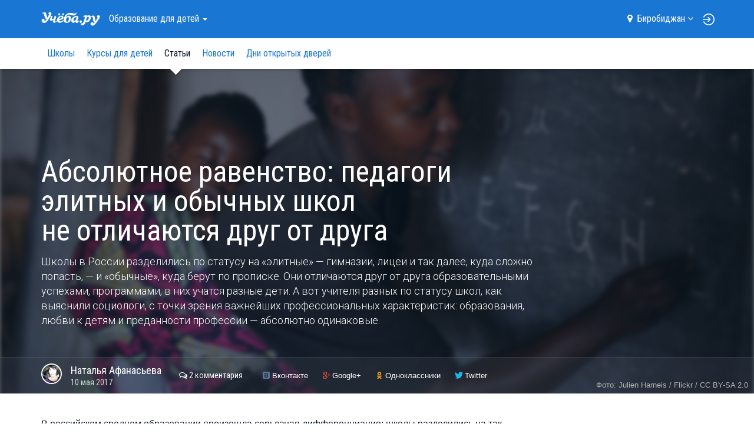

--- FILE ---
content_type: application/javascript; charset=utf-8
request_url: https://bir.ucheba.ru/js/social-likes.init.js
body_size: 162
content:
$(function() {
	var ogurl = $('meta[property="og:url"]').attr('content')
	  , canonical = $('link[rel="canonical"]').attr('href')
	  , url = ogurl ? ogurl : canonical
	  , init = {};

	if (url) {
		init['url'] = url;
	}

	$('.social-likes-init').socialLikes(init).show();
});